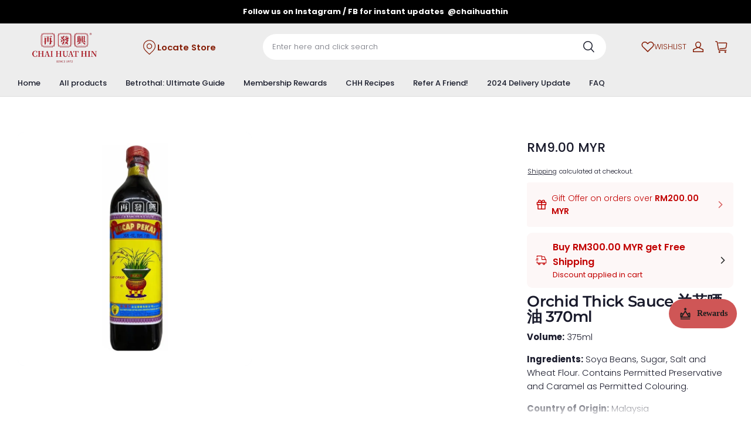

--- FILE ---
content_type: text/html; charset=utf-8
request_url: https://www.chaihuathin.com/recommendations/products?section_id=product-recommendations&product_id=16054907341482457898123177&limit=4
body_size: 3827
content:
<div id="shopline-section-product-recommendations" class="shopline-section section"><link rel="dns-prefetch" href="https://fonts.gstatic.com">
<style>
@font-face {
  font-family: 'Montserrat';
  font-weight: 600;
  font-style: normal;
  font-display: swap;
  src: url('/cdn/shop/fonts/Montserrat:600_v26.woff') format('woff'),
        url('/cdn/shop/fonts/Montserrat:600_v26.woff2') format('woff2');
}
@font-face {
  font-family: 'Poppins';
  font-weight: 300;
  font-style: normal;
  font-display: swap;
  src: url('/cdn/shop/fonts/Poppins:300_v21.woff') format('woff'),
        url('/cdn/shop/fonts/Poppins:300_v21.woff2') format('woff2');
}

</style><script src="/cdn/shop/prev/601560b94fbb188919dd1d36c8ab70a4/1764931964580/assets/section-product-recommendations.js" defer></script>
<script src="/cdn/shop/prev/601560b94fbb188919dd1d36c8ab70a4/1764931964580/assets/component-slider.js" defer></script>
<link href="/cdn/shop/prev/601560b94fbb188919dd1d36c8ab70a4/1764931964580/assets/component-price.css" rel="stylesheet" type="text/css" media="all">
<link href="/cdn/shop/prev/601560b94fbb188919dd1d36c8ab70a4/1764931964580/assets/component-card.css" rel="stylesheet" type="text/css" media="all">
<link href="/cdn/shop/prev/601560b94fbb188919dd1d36c8ab70a4/1764931964580/assets/section-product-recommendations.css" rel="stylesheet" type="text/css" media="all">

  <link rel="stylesheet" href="/cdn/shop/prev/601560b94fbb188919dd1d36c8ab70a4/1764931964580/assets/component-quick-add.css" media="print" onload="this.media='all'">
  <script src="/cdn/shop/prev/601560b94fbb188919dd1d36c8ab70a4/1764931964580/assets/component-quick-add.js" defer="defer"></script>


  
<style>
#shopline-section-product-recommendations.section-padding, #shopline-section-product-recommendations .section-padding {
  padding-top: 80px;
  padding-bottom: 80px;
}
@media only screen and (max-width: 959px) {
  #shopline-section-product-recommendations.section-padding, #shopline-section-product-recommendations .section-padding {
    padding-top: 40px;
    padding-bottom: 40px;
  }
}
</style>







<div class="page-width section-padding color-scheme-none">
  <product-recommendations
    data-url="/recommendations/products?section_id=product-recommendations&product_id=16054907341482457898123177&limit=4"
  >
    
    

      

    <h2 class="title4 title-wrapper text-center product-recommendations-title medium">
      You may also like
    </h2>

      <slider-component
        class="slider-product-recommendations no-slider-pc"
      >
        <ul
          id="Slider-product-recommendations"
          class="grid
            grid-cols-4-desktop
            grid-cols-2
            slider
            slider--mobile
            "
          style="--mobile-cols: 2;"
        >
            <li id="Slide-16055431775291061057183177" class="slider__slide">
              




























<div
  class="product-card-wrapper card card-wrapper
    product-card-style-normal
    "
  data-product-id="16055431775291061057183177"
  data-product-form-id="quick-add-product-recommendations__16055431775291061057183177"
  style="--card-image-padding: 0px;
  --color-card-background: 244, 247, 251;
  --color-card-text: 25, 26, 43;"
>
  <a href="/products/hakka-gourmet-chiew-%E9%BB%84%E9%85%92" class="full-unstyled-link">
    <span class="visibility-hidden">
        Hakka Gourmet Chiew 黄酒 640ml
    </span>
  </a>
  <div class="card__block--wrapper ">
          

<div  class="product-card-block-item card__image">
  <div
    class="card__inner--wrapper global-product-card-border-shadow "
    style=""
  >
    <div
      class="card__inner ratio "
      style="--ratio-percent: 150%; --image-fill-type: contain; --badge-border-radius: 6px; --image-object-position:;"
    >
      <a
        href="/products/hakka-gourmet-chiew-%E9%BB%84%E9%85%92"
        class="card__media
          media--hover-effect
          
          "
      >
        
        

          
  




  
  

      

      

  

<img src="https://img.myshopline.com/image/store/1654672988793/CHH-Product-MA-04-(3)-8.png?w=1080&h=1080" srcset="https://img.myshopline.com/image/store/1654672988793/CHH-Product-MA-04-(3)-8_375x.png?w=1080&h=1080 375w, https://img.myshopline.com/image/store/1654672988793/CHH-Product-MA-04-(3)-8_540x.png?w=1080&h=1080 540w, https://img.myshopline.com/image/store/1654672988793/CHH-Product-MA-04-(3)-8_720x.png?w=1080&h=1080 720w, https://img.myshopline.com/image/store/1654672988793/CHH-Product-MA-04-(3)-8_900x.png?w=1080&h=1080 900w, https://img.myshopline.com/image/store/1654672988793/CHH-Product-MA-04-(3)-8_1080x.png?w=1080&h=1080 1080w" alt="Hakka Gourmet Chiew 黄酒 640ml" width="1080" height="1080" sizes="(max-width: 959px) calc(100vw * 1/2),(min-width: 960px) calc(100vw * 1/4)" fetchpriority="high" decoding="async" data-scale="hover-scale" loading="eager" class="collection-hero__image">
            
  




  
  

      

      

  

<img src="https://img.myshopline.com/image/store/1654672988793/CHH-Product-MA-04-(2)-17.png?w=1080&h=1080" srcset="https://img.myshopline.com/image/store/1654672988793/CHH-Product-MA-04-(2)-17_375x.png?w=1080&h=1080 375w, https://img.myshopline.com/image/store/1654672988793/CHH-Product-MA-04-(2)-17_540x.png?w=1080&h=1080 540w, https://img.myshopline.com/image/store/1654672988793/CHH-Product-MA-04-(2)-17_720x.png?w=1080&h=1080 720w, https://img.myshopline.com/image/store/1654672988793/CHH-Product-MA-04-(2)-17_900x.png?w=1080&h=1080 900w, https://img.myshopline.com/image/store/1654672988793/CHH-Product-MA-04-(2)-17_1080x.png?w=1080&h=1080 1080w" alt="Hakka Gourmet Chiew 黄酒 640ml" width="1080" height="1080" sizes="(max-width: 959px) calc(100vw * 1/2),(min-width: 960px) calc(100vw * 1/4)" fetchpriority="high" decoding="async" data-scale="hover-scale" loading="eager" class="collection-hero__image">
      </a>
        


      
      

      <div
        style="display:none;"
        class="card__badge
          left_bottom
          
        "
      ></div>


      
      

        <div class="quick-add display-none display-block-desktop display-block-tablet ">
          
          <modal-opener data-modal="#QuickAdd-16055431775291061057183177">
            <button
              id="quick-add-product-recommendations__16055431775291061057183177-submit"
              type="submit"
              name="add"
              class="quick-add__opener"
              data-product-url="/products/hakka-gourmet-chiew-%E9%BB%84%E9%85%92"
            >
              <i class="loading-hidden"><svg
  class="icon icon-add-cart"
  xmlns="http://www.w3.org/2000/svg"
  width="19"
  height="19"
  viewBox="0 0 19 19"
  fill="none"
>
  <path
    fill-rule="evenodd"
    clip-rule="evenodd"
    d="M4.59197 4.37379C4.59197 2.02226 6.49826 0.115967 8.84979 0.115967C11.2013 0.115967 13.1076 2.02226 13.1076 4.37379V4.81364H15.3082C16.1681 4.81364 16.8651 5.51069 16.8651 6.37055V11.1851C16.8651 11.4612 16.6413 11.6851 16.3651 11.6851C16.089 11.6851 15.8651 11.4612 15.8651 11.1851V6.37055C15.8651 6.06298 15.6158 5.81364 15.3082 5.81364H2.39969C2.09028 5.81364 1.84019 6.06585 1.84279 6.37524L1.92793 16.4743C1.93051 16.7801 2.17908 17.0266 2.48482 17.0266H12.4314C12.7075 17.0266 12.9314 17.2504 12.9314 17.5266C12.9314 17.8027 12.7075 18.0266 12.4314 18.0266H2.48482C1.63008 18.0266 0.93517 17.3375 0.927965 16.4828L0.84283 6.38367C0.835538 5.51872 1.5347 4.81364 2.39969 4.81364H4.59197V4.37379ZM5.59197 4.81364H12.1076V4.37379C12.1076 2.57454 10.649 1.11597 8.84979 1.11597C7.05054 1.11597 5.59197 2.57454 5.59197 4.37379V4.81364ZM16.1304 12.7989C16.4065 12.7989 16.6304 13.0227 16.6304 13.2989V14.9127H18.2438C18.5199 14.9127 18.7438 15.1366 18.7438 15.4127C18.7438 15.6889 18.5199 15.9127 18.2438 15.9127H16.6304V17.5265C16.6304 17.8027 16.4065 18.0265 16.1304 18.0265C15.8542 18.0265 15.6304 17.8027 15.6304 17.5265V15.9127H14.0161C13.74 15.9127 13.5161 15.6889 13.5161 15.4127C13.5161 15.1366 13.74 14.9127 14.0161 14.9127H15.6304V13.2989C15.6304 13.0227 15.8542 12.7989 16.1304 12.7989Z"
    fill="currentColor"
  ></path>
</svg></i>
              <div class="loading-overlay__spinner">
  <svg class="icon icon-loading " width="20" height="20" viewBox="0 0 20 20" fill="none" xmlns="http://www.w3.org/2000/svg">
<path d="M18.3337 9.99984C18.3337 14.6022 14.6027 18.3332 10.0003 18.3332C5.39795 18.3332 1.66699 14.6022 1.66699 9.99984C1.66699 5.39746 5.39795 1.6665 10.0003 1.6665" stroke="currentColor" stroke-width="2.5" stroke-linecap="round"/>
</svg>

</div>
            </button>
          </modal-opener>
        </div>
    </div>
  </div>
</div>








        
        

          <h3
  
  class="product-card-block-item product__title body3 fw-bold
    display-2-rows
    
    "
>
    Hakka Gourmet Chiew 黄酒 640ml
</h3>







        
        


          


  














<div class="price product-card-block-item ">
  <div class="price__container">
        <div class="price__regular body2">
          <span
            class="  fw-bold

              price-item price-item--regular
              "
          >
                RM31.00 MYR
          </span>
        </div>
  </div>
</div>






        
        
  </div>
    <quick-add-modal id="QuickAdd-16055431775291061057183177">
      <details>
        <summary class="display-none"></summary>
        <div class="modal__overlay"></div>
        <div class="modal__content quick-add-modal__content">
          <button id="ModalClose-16055431775291061057183177" type="button" class="quick-add-modal__toggle" name="close">
            <svg class="icon icon-close" width="10" height="10" viewBox="0 0 10 10" fill="none" xmlns="http://www.w3.org/2000/svg">
<path d="M9 1L1 9" stroke="currentColor" stroke-width="1.5" stroke-linecap="round"/>
<path d="M1 1L9 9" stroke="currentColor" stroke-width="1.5" stroke-linecap="round"/>
</svg>

          </button>
          <div id="QuickAddInfo-16055431775291061057183177" class="quick-add-modal__content-info"></div>
        </div>
      </details>
    </quick-add-modal>
</div>
            </li>
            <li id="Slide-16055431775092754381213177" class="slider__slide">
              




























<div
  class="product-card-wrapper card card-wrapper
    product-card-style-normal
    "
  data-product-id="16055431775092754381213177"
  data-product-form-id="quick-add-product-recommendations__16055431775092754381213177"
  style="--card-image-padding: 0px;
  --color-card-background: 244, 247, 251;
  --color-card-text: 25, 26, 43;"
>
  <a href="/products/hai-o-shao-xing-hua-diao-chiew-%E6%B5%B7%E9%B8%A5%E7%BB%8D%E5%85%B4%E8%8A%B1%E9%9B%95%E9%85%92-640ml" class="full-unstyled-link">
    <span class="visibility-hidden">
        Hai-O Pagoda Shao Xing Hua Diao Chiew 海鸥绍兴花雕酒 640ml
    </span>
  </a>
  <div class="card__block--wrapper ">
          

<div  class="product-card-block-item card__image">
  <div
    class="card__inner--wrapper global-product-card-border-shadow "
    style=""
  >
    <div
      class="card__inner ratio "
      style="--ratio-percent: 150%; --image-fill-type: contain; --badge-border-radius: 6px; --image-object-position:;"
    >
      <a
        href="/products/hai-o-shao-xing-hua-diao-chiew-%E6%B5%B7%E9%B8%A5%E7%BB%8D%E5%85%B4%E8%8A%B1%E9%9B%95%E9%85%92-640ml"
        class="card__media
          media--hover-effect
          
          "
      >
        
        

          
  




  
  

      

      

  

<img src="https://img.myshopline.com/image/store/2001105907/1654672988793/abe8b51203fd47d8bb7fe884e5ef8011.png?w=3240&h=3240" srcset="https://img.myshopline.com/image/store/2001105907/1654672988793/abe8b51203fd47d8bb7fe884e5ef8011_375x.png?w=3240&h=3240 375w, https://img.myshopline.com/image/store/2001105907/1654672988793/abe8b51203fd47d8bb7fe884e5ef8011_540x.png?w=3240&h=3240 540w, https://img.myshopline.com/image/store/2001105907/1654672988793/abe8b51203fd47d8bb7fe884e5ef8011_720x.png?w=3240&h=3240 720w, https://img.myshopline.com/image/store/2001105907/1654672988793/abe8b51203fd47d8bb7fe884e5ef8011_900x.png?w=3240&h=3240 900w, https://img.myshopline.com/image/store/2001105907/1654672988793/abe8b51203fd47d8bb7fe884e5ef8011_1080x.png?w=3240&h=3240 1080w, https://img.myshopline.com/image/store/2001105907/1654672988793/abe8b51203fd47d8bb7fe884e5ef8011_1296x.png?w=3240&h=3240 1296w, https://img.myshopline.com/image/store/2001105907/1654672988793/abe8b51203fd47d8bb7fe884e5ef8011_1512x.png?w=3240&h=3240 1512w, https://img.myshopline.com/image/store/2001105907/1654672988793/abe8b51203fd47d8bb7fe884e5ef8011_1728x.png?w=3240&h=3240 1728w, https://img.myshopline.com/image/store/2001105907/1654672988793/abe8b51203fd47d8bb7fe884e5ef8011_1944x.png?w=3240&h=3240 1944w, https://img.myshopline.com/image/store/2001105907/1654672988793/abe8b51203fd47d8bb7fe884e5ef8011_2160x.png?w=3240&h=3240 2160w, https://img.myshopline.com/image/store/2001105907/1654672988793/abe8b51203fd47d8bb7fe884e5ef8011_2660x.png?w=3240&h=3240 2660w, https://img.myshopline.com/image/store/2001105907/1654672988793/abe8b51203fd47d8bb7fe884e5ef8011_2960x.png?w=3240&h=3240 2960w, https://img.myshopline.com/image/store/2001105907/1654672988793/abe8b51203fd47d8bb7fe884e5ef8011_3240x.png?w=3240&h=3240 3240w" alt="Hai-O Pagoda Shao Shin Hua Tiao Chiew 640ml" width="3240" height="3240" sizes="(max-width: 959px) calc(100vw * 1/2),(min-width: 960px) calc(100vw * 1/4)" fetchpriority="auto" decoding="async" data-scale="hover-scale" loading="lazy" class="collection-hero__image">
      </a>
        


      
      

      <div
        style="display:none;"
        class="card__badge
          left_bottom
          
        "
      ></div>


      
      

        <div class="quick-add display-none display-block-desktop display-block-tablet ">
          
          <modal-opener data-modal="#QuickAdd-16055431775092754381213177">
            <button
              id="quick-add-product-recommendations__16055431775092754381213177-submit"
              type="submit"
              name="add"
              class="quick-add__opener"
              data-product-url="/products/hai-o-shao-xing-hua-diao-chiew-%E6%B5%B7%E9%B8%A5%E7%BB%8D%E5%85%B4%E8%8A%B1%E9%9B%95%E9%85%92-640ml"
            >
              <i class="loading-hidden"><svg
  class="icon icon-add-cart"
  xmlns="http://www.w3.org/2000/svg"
  width="19"
  height="19"
  viewBox="0 0 19 19"
  fill="none"
>
  <path
    fill-rule="evenodd"
    clip-rule="evenodd"
    d="M4.59197 4.37379C4.59197 2.02226 6.49826 0.115967 8.84979 0.115967C11.2013 0.115967 13.1076 2.02226 13.1076 4.37379V4.81364H15.3082C16.1681 4.81364 16.8651 5.51069 16.8651 6.37055V11.1851C16.8651 11.4612 16.6413 11.6851 16.3651 11.6851C16.089 11.6851 15.8651 11.4612 15.8651 11.1851V6.37055C15.8651 6.06298 15.6158 5.81364 15.3082 5.81364H2.39969C2.09028 5.81364 1.84019 6.06585 1.84279 6.37524L1.92793 16.4743C1.93051 16.7801 2.17908 17.0266 2.48482 17.0266H12.4314C12.7075 17.0266 12.9314 17.2504 12.9314 17.5266C12.9314 17.8027 12.7075 18.0266 12.4314 18.0266H2.48482C1.63008 18.0266 0.93517 17.3375 0.927965 16.4828L0.84283 6.38367C0.835538 5.51872 1.5347 4.81364 2.39969 4.81364H4.59197V4.37379ZM5.59197 4.81364H12.1076V4.37379C12.1076 2.57454 10.649 1.11597 8.84979 1.11597C7.05054 1.11597 5.59197 2.57454 5.59197 4.37379V4.81364ZM16.1304 12.7989C16.4065 12.7989 16.6304 13.0227 16.6304 13.2989V14.9127H18.2438C18.5199 14.9127 18.7438 15.1366 18.7438 15.4127C18.7438 15.6889 18.5199 15.9127 18.2438 15.9127H16.6304V17.5265C16.6304 17.8027 16.4065 18.0265 16.1304 18.0265C15.8542 18.0265 15.6304 17.8027 15.6304 17.5265V15.9127H14.0161C13.74 15.9127 13.5161 15.6889 13.5161 15.4127C13.5161 15.1366 13.74 14.9127 14.0161 14.9127H15.6304V13.2989C15.6304 13.0227 15.8542 12.7989 16.1304 12.7989Z"
    fill="currentColor"
  ></path>
</svg></i>
              <div class="loading-overlay__spinner">
  <svg class="icon icon-loading " width="20" height="20" viewBox="0 0 20 20" fill="none" xmlns="http://www.w3.org/2000/svg">
<path d="M18.3337 9.99984C18.3337 14.6022 14.6027 18.3332 10.0003 18.3332C5.39795 18.3332 1.66699 14.6022 1.66699 9.99984C1.66699 5.39746 5.39795 1.6665 10.0003 1.6665" stroke="currentColor" stroke-width="2.5" stroke-linecap="round"/>
</svg>

</div>
            </button>
          </modal-opener>
        </div>
    </div>
  </div>
</div>








        
        

          <h3
  
  class="product-card-block-item product__title body3 fw-bold
    display-2-rows
    
    "
>
    Hai-O Pagoda Shao Xing Hua Diao Chiew 海鸥绍兴花雕酒 640ml
</h3>







        
        


          


  














<div class="price product-card-block-item ">
  <div class="price__container">
        <div class="price__regular body2">
          <span
            class="  fw-bold

              price-item price-item--regular
              "
          >
                RM23.00 MYR
          </span>
        </div>
  </div>
</div>






        
        
  </div>
    <quick-add-modal id="QuickAdd-16055431775092754381213177">
      <details>
        <summary class="display-none"></summary>
        <div class="modal__overlay"></div>
        <div class="modal__content quick-add-modal__content">
          <button id="ModalClose-16055431775092754381213177" type="button" class="quick-add-modal__toggle" name="close">
            <svg class="icon icon-close" width="10" height="10" viewBox="0 0 10 10" fill="none" xmlns="http://www.w3.org/2000/svg">
<path d="M9 1L1 9" stroke="currentColor" stroke-width="1.5" stroke-linecap="round"/>
<path d="M1 1L9 9" stroke="currentColor" stroke-width="1.5" stroke-linecap="round"/>
</svg>

          </button>
          <div id="QuickAddInfo-16055431775092754381213177" class="quick-add-modal__content-info"></div>
        </div>
      </details>
    </quick-add-modal>
</div>
            </li>
            <li id="Slide-16054905925786746306363177" class="slider__slide">
              




























<div
  class="product-card-wrapper card card-wrapper
    product-card-style-normal
    "
  data-product-id="16054905925786746306363177"
  data-product-form-id="quick-add-product-recommendations__16054905925786746306363177"
  style="--card-image-padding: 0px;
  --color-card-background: 244, 247, 251;
  --color-card-text: 25, 26, 43;"
>
  <a href="/products/tiparos-fish-sauce-%E5%91%B3%E9%9C%B2-700ml" class="full-unstyled-link">
    <span class="visibility-hidden">
        Tiparos Fish Sauce 味露 700ml 
    </span>
  </a>
  <div class="card__block--wrapper ">
          

<div  class="product-card-block-item card__image">
  <div
    class="card__inner--wrapper global-product-card-border-shadow "
    style=""
  >
    <div
      class="card__inner ratio "
      style="--ratio-percent: 150%; --image-fill-type: contain; --badge-border-radius: 6px; --image-object-position:;"
    >
      <a
        href="/products/tiparos-fish-sauce-%E5%91%B3%E9%9C%B2-700ml"
        class="card__media
          media--hover-effect
          
          "
      >
        
        

          
  




  
  

      

      

  

<img src="https://img.myshopline.com/image/store/2001105907/1654672988793/a426e821b9f446d190f5b2f2389f6b76.png?w=3240&h=3240" srcset="https://img.myshopline.com/image/store/2001105907/1654672988793/a426e821b9f446d190f5b2f2389f6b76_375x.png?w=3240&h=3240 375w, https://img.myshopline.com/image/store/2001105907/1654672988793/a426e821b9f446d190f5b2f2389f6b76_540x.png?w=3240&h=3240 540w, https://img.myshopline.com/image/store/2001105907/1654672988793/a426e821b9f446d190f5b2f2389f6b76_720x.png?w=3240&h=3240 720w, https://img.myshopline.com/image/store/2001105907/1654672988793/a426e821b9f446d190f5b2f2389f6b76_900x.png?w=3240&h=3240 900w, https://img.myshopline.com/image/store/2001105907/1654672988793/a426e821b9f446d190f5b2f2389f6b76_1080x.png?w=3240&h=3240 1080w, https://img.myshopline.com/image/store/2001105907/1654672988793/a426e821b9f446d190f5b2f2389f6b76_1296x.png?w=3240&h=3240 1296w, https://img.myshopline.com/image/store/2001105907/1654672988793/a426e821b9f446d190f5b2f2389f6b76_1512x.png?w=3240&h=3240 1512w, https://img.myshopline.com/image/store/2001105907/1654672988793/a426e821b9f446d190f5b2f2389f6b76_1728x.png?w=3240&h=3240 1728w, https://img.myshopline.com/image/store/2001105907/1654672988793/a426e821b9f446d190f5b2f2389f6b76_1944x.png?w=3240&h=3240 1944w, https://img.myshopline.com/image/store/2001105907/1654672988793/a426e821b9f446d190f5b2f2389f6b76_2160x.png?w=3240&h=3240 2160w, https://img.myshopline.com/image/store/2001105907/1654672988793/a426e821b9f446d190f5b2f2389f6b76_2660x.png?w=3240&h=3240 2660w, https://img.myshopline.com/image/store/2001105907/1654672988793/a426e821b9f446d190f5b2f2389f6b76_2960x.png?w=3240&h=3240 2960w, https://img.myshopline.com/image/store/2001105907/1654672988793/a426e821b9f446d190f5b2f2389f6b76_3240x.png?w=3240&h=3240 3240w" alt="Tiparos Fish Sauce 700ml" width="3240" height="3240" sizes="(max-width: 959px) calc(100vw * 1/2),(min-width: 960px) calc(100vw * 1/4)" fetchpriority="auto" decoding="async" data-scale="hover-scale" loading="lazy" class="collection-hero__image">
      </a>
        


      
      

      <div
        style="display:none;"
        class="card__badge
          left_bottom
          
        "
      ></div>


      
      

        <div class="quick-add display-none display-block-desktop display-block-tablet ">
          
          <modal-opener data-modal="#QuickAdd-16054905925786746306363177">
            <button
              id="quick-add-product-recommendations__16054905925786746306363177-submit"
              type="submit"
              name="add"
              class="quick-add__opener"
              data-product-url="/products/tiparos-fish-sauce-%E5%91%B3%E9%9C%B2-700ml"
            >
              <i class="loading-hidden"><svg
  class="icon icon-add-cart"
  xmlns="http://www.w3.org/2000/svg"
  width="19"
  height="19"
  viewBox="0 0 19 19"
  fill="none"
>
  <path
    fill-rule="evenodd"
    clip-rule="evenodd"
    d="M4.59197 4.37379C4.59197 2.02226 6.49826 0.115967 8.84979 0.115967C11.2013 0.115967 13.1076 2.02226 13.1076 4.37379V4.81364H15.3082C16.1681 4.81364 16.8651 5.51069 16.8651 6.37055V11.1851C16.8651 11.4612 16.6413 11.6851 16.3651 11.6851C16.089 11.6851 15.8651 11.4612 15.8651 11.1851V6.37055C15.8651 6.06298 15.6158 5.81364 15.3082 5.81364H2.39969C2.09028 5.81364 1.84019 6.06585 1.84279 6.37524L1.92793 16.4743C1.93051 16.7801 2.17908 17.0266 2.48482 17.0266H12.4314C12.7075 17.0266 12.9314 17.2504 12.9314 17.5266C12.9314 17.8027 12.7075 18.0266 12.4314 18.0266H2.48482C1.63008 18.0266 0.93517 17.3375 0.927965 16.4828L0.84283 6.38367C0.835538 5.51872 1.5347 4.81364 2.39969 4.81364H4.59197V4.37379ZM5.59197 4.81364H12.1076V4.37379C12.1076 2.57454 10.649 1.11597 8.84979 1.11597C7.05054 1.11597 5.59197 2.57454 5.59197 4.37379V4.81364ZM16.1304 12.7989C16.4065 12.7989 16.6304 13.0227 16.6304 13.2989V14.9127H18.2438C18.5199 14.9127 18.7438 15.1366 18.7438 15.4127C18.7438 15.6889 18.5199 15.9127 18.2438 15.9127H16.6304V17.5265C16.6304 17.8027 16.4065 18.0265 16.1304 18.0265C15.8542 18.0265 15.6304 17.8027 15.6304 17.5265V15.9127H14.0161C13.74 15.9127 13.5161 15.6889 13.5161 15.4127C13.5161 15.1366 13.74 14.9127 14.0161 14.9127H15.6304V13.2989C15.6304 13.0227 15.8542 12.7989 16.1304 12.7989Z"
    fill="currentColor"
  ></path>
</svg></i>
              <div class="loading-overlay__spinner">
  <svg class="icon icon-loading " width="20" height="20" viewBox="0 0 20 20" fill="none" xmlns="http://www.w3.org/2000/svg">
<path d="M18.3337 9.99984C18.3337 14.6022 14.6027 18.3332 10.0003 18.3332C5.39795 18.3332 1.66699 14.6022 1.66699 9.99984C1.66699 5.39746 5.39795 1.6665 10.0003 1.6665" stroke="currentColor" stroke-width="2.5" stroke-linecap="round"/>
</svg>

</div>
            </button>
          </modal-opener>
        </div>
    </div>
  </div>
</div>








        
        

          <h3
  
  class="product-card-block-item product__title body3 fw-bold
    display-2-rows
    
    "
>
    Tiparos Fish Sauce 味露 700ml 
</h3>







        
        


          


  














<div class="price product-card-block-item ">
  <div class="price__container">
        <div class="price__regular body2">
          <span
            class="  fw-bold

              price-item price-item--regular
              "
          >
                RM7.80 MYR
          </span>
        </div>
  </div>
</div>






        
        
  </div>
    <quick-add-modal id="QuickAdd-16054905925786746306363177">
      <details>
        <summary class="display-none"></summary>
        <div class="modal__overlay"></div>
        <div class="modal__content quick-add-modal__content">
          <button id="ModalClose-16054905925786746306363177" type="button" class="quick-add-modal__toggle" name="close">
            <svg class="icon icon-close" width="10" height="10" viewBox="0 0 10 10" fill="none" xmlns="http://www.w3.org/2000/svg">
<path d="M9 1L1 9" stroke="currentColor" stroke-width="1.5" stroke-linecap="round"/>
<path d="M1 1L9 9" stroke="currentColor" stroke-width="1.5" stroke-linecap="round"/>
</svg>

          </button>
          <div id="QuickAddInfo-16054905925786746306363177" class="quick-add-modal__content-info"></div>
        </div>
      </details>
    </quick-add-modal>
</div>
            </li>
            <li id="Slide-16054905783621986623453177" class="slider__slide">
              




























<div
  class="product-card-wrapper card card-wrapper
    product-card-style-normal
    "
  data-product-id="16054905783621986623453177"
  data-product-form-id="quick-add-product-recommendations__16054905783621986623453177"
  style="--card-image-padding: 0px;
  --color-card-background: 244, 247, 251;
  --color-card-text: 25, 26, 43;"
>
  <a href="/products/long-seasoning-dried-seaweed-%E9%9A%86%E9%87%91%E8%93%9D%E6%B5%B7%E8%97%BB%E7%B4%AB%E8%8F%9C-60g" class="full-unstyled-link">
    <span class="visibility-hidden">
        Loong Fuat Seasoning Dried Seaweed 隆金蓝海藻紫菜 60g
    </span>
  </a>
  <div class="card__block--wrapper ">
          

<div  class="product-card-block-item card__image">
  <div
    class="card__inner--wrapper global-product-card-border-shadow "
    style=""
  >
    <div
      class="card__inner ratio "
      style="--ratio-percent: 150%; --image-fill-type: contain; --badge-border-radius: 6px; --image-object-position:;"
    >
      <a
        href="/products/long-seasoning-dried-seaweed-%E9%9A%86%E9%87%91%E8%93%9D%E6%B5%B7%E8%97%BB%E7%B4%AB%E8%8F%9C-60g"
        class="card__media
          media--hover-effect
          
          "
      >
        
        

          
  




  
  

      

      

  

<img src="https://img.myshopline.com/image/store/2001105907/1654672988793/ab76173209cb4783881c542efb43af0e.png?w=3240&h=3240" srcset="https://img.myshopline.com/image/store/2001105907/1654672988793/ab76173209cb4783881c542efb43af0e_375x.png?w=3240&h=3240 375w, https://img.myshopline.com/image/store/2001105907/1654672988793/ab76173209cb4783881c542efb43af0e_540x.png?w=3240&h=3240 540w, https://img.myshopline.com/image/store/2001105907/1654672988793/ab76173209cb4783881c542efb43af0e_720x.png?w=3240&h=3240 720w, https://img.myshopline.com/image/store/2001105907/1654672988793/ab76173209cb4783881c542efb43af0e_900x.png?w=3240&h=3240 900w, https://img.myshopline.com/image/store/2001105907/1654672988793/ab76173209cb4783881c542efb43af0e_1080x.png?w=3240&h=3240 1080w, https://img.myshopline.com/image/store/2001105907/1654672988793/ab76173209cb4783881c542efb43af0e_1296x.png?w=3240&h=3240 1296w, https://img.myshopline.com/image/store/2001105907/1654672988793/ab76173209cb4783881c542efb43af0e_1512x.png?w=3240&h=3240 1512w, https://img.myshopline.com/image/store/2001105907/1654672988793/ab76173209cb4783881c542efb43af0e_1728x.png?w=3240&h=3240 1728w, https://img.myshopline.com/image/store/2001105907/1654672988793/ab76173209cb4783881c542efb43af0e_1944x.png?w=3240&h=3240 1944w, https://img.myshopline.com/image/store/2001105907/1654672988793/ab76173209cb4783881c542efb43af0e_2160x.png?w=3240&h=3240 2160w, https://img.myshopline.com/image/store/2001105907/1654672988793/ab76173209cb4783881c542efb43af0e_2660x.png?w=3240&h=3240 2660w, https://img.myshopline.com/image/store/2001105907/1654672988793/ab76173209cb4783881c542efb43af0e_2960x.png?w=3240&h=3240 2960w, https://img.myshopline.com/image/store/2001105907/1654672988793/ab76173209cb4783881c542efb43af0e_3240x.png?w=3240&h=3240 3240w" alt="Loong Fuat Seasoning Dried Seaweed 60g" width="3240" height="3240" sizes="(max-width: 959px) calc(100vw * 1/2),(min-width: 960px) calc(100vw * 1/4)" fetchpriority="auto" decoding="async" data-scale="hover-scale" loading="lazy" class="collection-hero__image">
      </a>
        


      
      

      <div
        style="display:none;"
        class="card__badge
          left_bottom
          
        "
      ></div>


      
      

        <div class="quick-add display-none display-block-desktop display-block-tablet ">
          
          <modal-opener data-modal="#QuickAdd-16054905783621986623453177">
            <button
              id="quick-add-product-recommendations__16054905783621986623453177-submit"
              type="submit"
              name="add"
              class="quick-add__opener"
              data-product-url="/products/long-seasoning-dried-seaweed-%E9%9A%86%E9%87%91%E8%93%9D%E6%B5%B7%E8%97%BB%E7%B4%AB%E8%8F%9C-60g"
            >
              <i class="loading-hidden"><svg
  class="icon icon-add-cart"
  xmlns="http://www.w3.org/2000/svg"
  width="19"
  height="19"
  viewBox="0 0 19 19"
  fill="none"
>
  <path
    fill-rule="evenodd"
    clip-rule="evenodd"
    d="M4.59197 4.37379C4.59197 2.02226 6.49826 0.115967 8.84979 0.115967C11.2013 0.115967 13.1076 2.02226 13.1076 4.37379V4.81364H15.3082C16.1681 4.81364 16.8651 5.51069 16.8651 6.37055V11.1851C16.8651 11.4612 16.6413 11.6851 16.3651 11.6851C16.089 11.6851 15.8651 11.4612 15.8651 11.1851V6.37055C15.8651 6.06298 15.6158 5.81364 15.3082 5.81364H2.39969C2.09028 5.81364 1.84019 6.06585 1.84279 6.37524L1.92793 16.4743C1.93051 16.7801 2.17908 17.0266 2.48482 17.0266H12.4314C12.7075 17.0266 12.9314 17.2504 12.9314 17.5266C12.9314 17.8027 12.7075 18.0266 12.4314 18.0266H2.48482C1.63008 18.0266 0.93517 17.3375 0.927965 16.4828L0.84283 6.38367C0.835538 5.51872 1.5347 4.81364 2.39969 4.81364H4.59197V4.37379ZM5.59197 4.81364H12.1076V4.37379C12.1076 2.57454 10.649 1.11597 8.84979 1.11597C7.05054 1.11597 5.59197 2.57454 5.59197 4.37379V4.81364ZM16.1304 12.7989C16.4065 12.7989 16.6304 13.0227 16.6304 13.2989V14.9127H18.2438C18.5199 14.9127 18.7438 15.1366 18.7438 15.4127C18.7438 15.6889 18.5199 15.9127 18.2438 15.9127H16.6304V17.5265C16.6304 17.8027 16.4065 18.0265 16.1304 18.0265C15.8542 18.0265 15.6304 17.8027 15.6304 17.5265V15.9127H14.0161C13.74 15.9127 13.5161 15.6889 13.5161 15.4127C13.5161 15.1366 13.74 14.9127 14.0161 14.9127H15.6304V13.2989C15.6304 13.0227 15.8542 12.7989 16.1304 12.7989Z"
    fill="currentColor"
  ></path>
</svg></i>
              <div class="loading-overlay__spinner">
  <svg class="icon icon-loading " width="20" height="20" viewBox="0 0 20 20" fill="none" xmlns="http://www.w3.org/2000/svg">
<path d="M18.3337 9.99984C18.3337 14.6022 14.6027 18.3332 10.0003 18.3332C5.39795 18.3332 1.66699 14.6022 1.66699 9.99984C1.66699 5.39746 5.39795 1.6665 10.0003 1.6665" stroke="currentColor" stroke-width="2.5" stroke-linecap="round"/>
</svg>

</div>
            </button>
          </modal-opener>
        </div>
    </div>
  </div>
</div>








        
        

          <h3
  
  class="product-card-block-item product__title body3 fw-bold
    display-2-rows
    
    "
>
    Loong Fuat Seasoning Dried Seaweed 隆金蓝海藻紫菜 60g
</h3>







        
        


          


  














<div class="price product-card-block-item ">
  <div class="price__container">
        <div class="price__regular body2">
          <span
            class="  fw-bold

              price-item price-item--regular
              "
          >
                RM3.80 MYR
          </span>
        </div>
  </div>
</div>






        
        
  </div>
    <quick-add-modal id="QuickAdd-16054905783621986623453177">
      <details>
        <summary class="display-none"></summary>
        <div class="modal__overlay"></div>
        <div class="modal__content quick-add-modal__content">
          <button id="ModalClose-16054905783621986623453177" type="button" class="quick-add-modal__toggle" name="close">
            <svg class="icon icon-close" width="10" height="10" viewBox="0 0 10 10" fill="none" xmlns="http://www.w3.org/2000/svg">
<path d="M9 1L1 9" stroke="currentColor" stroke-width="1.5" stroke-linecap="round"/>
<path d="M1 1L9 9" stroke="currentColor" stroke-width="1.5" stroke-linecap="round"/>
</svg>

          </button>
          <div id="QuickAddInfo-16054905783621986623453177" class="quick-add-modal__content-info"></div>
        </div>
      </details>
    </quick-add-modal>
</div>
            </li>
        </ul>

        <button name="previous" class="slider-product-recommendations__button previous display-none-tablet">
          <svg
  class="icon icon-arrow "
  width="10"
  height="10"
  viewBox="0 0 10 10"
  fill="none"
  xmlns="http://www.w3.org/2000/svg"
>
  <path
    d="M0.899486 3.44971L4.94974 7.49996L9 3.44971"
    stroke="currentColor"
    stroke-width="1.5"
    stroke-linecap="round"
  ></path>
</svg>
        </button>
        <button name="next" class="slider-product-recommendations__button next display-none-tablet">
          <svg
  class="icon icon-arrow "
  width="10"
  height="10"
  viewBox="0 0 10 10"
  fill="none"
  xmlns="http://www.w3.org/2000/svg"
>
  <path
    d="M0.899486 3.44971L4.94974 7.49996L9 3.44971"
    stroke="currentColor"
    stroke-width="1.5"
    stroke-linecap="round"
  ></path>
</svg>
        </button>

      </slider-component>

  </product-recommendations>
</div>
</div>

--- FILE ---
content_type: text/javascript; charset=utf-8
request_url: https://front.myshopline.com/cdn/v1/plugin/app-code-block/sale/bundle/2026010509433333/js/index-chunk-f1965adc.js
body_size: 579
content:
import{e as w}from"./useCssVars-chunk-645a51e9.js";import{d as b,l as C,y as v,e as n}from"./index-a12ddeed.js";const g="_quantity_75dwb_1",B="_sub_75dwb_12",M="_add_75dwb_13",H="_disabled_75dwb_23",N="_input_75dwb_28",o={quantity:g,sub:B,add:M,disabled:H,input:N},A=({value:i=1,onChange:_,onLimitTrigger:h,className:f,max:e=999,disabled:d})=>{const c=b(_);c.current=_;const[t,r]=C(i),p=b(),y=u=>{const{value:l}=u.target;if(l!==""){let s=Number(l.replace(/[^\d]/g,""));s&&(s=e>0&&s>e?e:s,r(s),p.current.value=s)}},a=u=>{var l;(l=c.current)==null||l.call(c,u),p.current.value=u},k=()=>{t>1&&(r(t-1),a(t-1))},q=()=>{!(e>0)||t<e?(r(t+1),a(t+1)):h==null||h()};return v(()=>{r(i)},[i]),v(()=>{t&&a(t)},[t]),n("div",{className:w(o.quantity,f),children:[n("i",{class:w(o.sub,{[o.disabled]:d||t===1}),onClick:d?void 0:k,"data-e2e":"quantity_sub",children:n("svg",{width:"10",height:"10",viewBox:"0 0 10 10",fill:"none",xmlns:"http://www.w3.org/2000/svg",children:n("g",{children:n("path",{d:"M9 5H1",stroke:"currentColor","stroke-linecap":"round"})})})}),n("input",{class:o.input,disabled:d,ref:p,value:t,autocomplete:"off",onChange:y,onBlur:()=>a(t)}),n("i",{class:w(o.add,{[o.disabled]:d||e>0&&t>=e}),onClick:d?void 0:q,"data-e2e":"quantity_add",children:n("svg",{width:"10",height:"10",viewBox:"0 0 10 10",fill:"none",xmlns:"http://www.w3.org/2000/svg",children:[n("path",{d:"M9 5H1",stroke:"currentColor","stroke-linecap":"round"}),n("path",{d:"M5 1L5 9",stroke:"currentColor","stroke-linecap":"round"})]})})]})};export{A as Q};


--- FILE ---
content_type: application/javascript; charset=utf-8
request_url: https://app.salechaty.com/visitor/main-script.js?v=1769000019684
body_size: 1422
content:
var scriptOrigin="https://app.salechaty.com/visitor/";function randomWithin(e){return Math.floor(Math.random()*e)}function randomChars(t){var a=[],i="0123456789ABCDEFGHIJKLMNOPQRSTUVWXYZabcdefghijklmnopqrstuvwxyz".split("");for(let e=0;e<t;e+=1)a.push(i[randomWithin(i.length)]);return a.join("")}function isMobile(){var t=navigator.userAgent.toLocaleLowerCase();return!!["android","iphone","ipod"].some(e=>t.includes(e))||!!["miniprogram","micromessenger"].some(e=>t.includes(e))}function loadResource(){var e=document.createElement("div"),e=(e.id="salechaty_client",document.body.appendChild(e),document.createElement("link")),e=(e.rel="stylesheet",e.type="text/css",e.href=scriptOrigin+"assets/index-b15c5762.css",document.getElementsByTagName("head")[0].appendChild(e),document.createElement("script"));e.type="module",e.src=scriptOrigin+"assets/main-4be46c50.js",document.getElementsByTagName("body")[0].appendChild(e)}function getPlugShowStatus(e){e.payTypes&&e.payTypes.includes(101)&&(t=document.createElement("style"),document.head.appendChild(t),t.sheet?.insertRule("#salechaty_client { display: none }",0));var t=isMobile()?"APP":"PC";if(1!==e.status)return console.log("SaleChaty 插件未启用 status",e.status),!1;if("PC"==t&&0===e.pcShowStatus)return console.log("SaleChaty PC 端不显示 plugDetial.",e.pcShowStatus),!1;if("APP"==t&&0===e.appShowStatus)return console.log("SaleChaty APP 端不显示 appShowStatus",e.appShowStatus),!1;var a,i=("PC"==t?e.pcChatPlugPageSettingItems:e.appChatPlugPageSettingItems)||[],n=i.filter(e=>1===e.limitType&&e.matchPagePath),o=i.filter(e=>2===e.limitType&&e.matchPagePath);if("PC"==t&&1===e.pcLimitType||"APP"==t&&1===e.appLimitType)for(let e=0;e<n.length;e+=1){if(1===(a=n[e]).matchType&&window.location.href===a.matchPagePath)return console.log("SaleChaty 黑名单不显示",a.matchPagePath),!1;if(2===a.matchType&&window.location.href.includes(a.matchPagePath))return console.log("SaleChaty 黑名单不显示",a.matchPagePath),!1}else if("PC"==t&&2===e.pcLimitType||"APP"==t&&2===e.appLimitType){for(let e=0;e<o.length;e+=1){if(1===(a=o[e]).matchType&&window.location.href===a.matchPagePath)return!0;if(2===a.matchType&&window.location.href.includes(a.matchPagePath))return!0}return console.log("SaleChaty 白名单不显示",o),!1}return!0}function getDetail(e,t){try{fetch("https://app.salechaty.com/api//v2/visitor/plug/chat_setting/simple_detail",{method:"POST",headers:{"Content-Type":"application/json","af-source":2,"af-reqid":randomChars(12)},body:JSON.stringify({orgi:e,id:t})}).then(e=>e.json()).then(e=>{getPlugShowStatus(e.data)&&loadResource()}).catch(e=>(console.error("获取插件详情失败:",e),loadResource(),null))}catch(e){loadResource()}}(()=>{for(var e=document.getElementsByTagName("script"),t=0;t<e.length;t++){var a=e[t];a.src.includes(scriptOrigin+"main_")&&(window.CHAT_PLUGIN_INJECTION_OPTIONS=a.src.replace(scriptOrigin,"").replace("main_","").replace(/\.js.*/,""))}var i=(window.CHAT_PLUGIN_INJECTION_OPTIONS||"").split("_");2===i.length&&getDetail(i[0],i[1])})();

--- FILE ---
content_type: text/javascript; charset=utf-8
request_url: https://front.myshopline.com/cdn/v1/plugin/app-code-block/sale/sales-promotion-plugin/2025122302442626/js/index-5c44aff9.js
body_size: 1801
content:
function A(){import("data:text/javascript,")}const y=function(){const e=document.createElement("link").relList;return e&&e.supports&&e.supports("modulepreload")?"modulepreload":"preload"}(),C=function(t,e){return new URL(t,e).href},m={},u=function(e,o,r){return!o||o.length===0?e():Promise.all(o.map(c=>{if(c=C(c,r),c in m)return;m[c]=!0;const a=c.endsWith(".css"),s=a?'[rel="stylesheet"]':"";if(document.querySelector(`link[href="${c}"]${s}`))return;const n=document.createElement("link");if(n.rel=a?"stylesheet":y,a||(n.as="script",n.crossOrigin=""),n.href=c,document.head.appendChild(n),a)return new Promise((i,d)=>{n.addEventListener("load",i),n.addEventListener("error",()=>d(new Error(`Unable to preload CSS for ${c}`)))})})).then(()=>e())},_=()=>{window.magpieBridge||(window.magpieBridge={})},k=()=>{_(),window.magpieBridge.promise||(window.magpieBridge.promise=new Promise(r=>{window.magpieBridge._resolve_=r}));const t="/cf-edge-static/5714c1327c4014a703e02b0f3cce0f74/magpie-bridge-sdk-load.js";let e=0;function o(){const r=document.createElement("script");r.src=t,r.defer=!0,r.type="module",r.crossOrigin="anonymous",document.body.appendChild(r),r.onerror=()=>{if(e>3){window.magpieBridge.isLoaded=!1;return}e++,o()}}return window.magpieBridge.isLoaded||(window.magpieBridge.isLoaded=!0,o()),window.magpieBridge.promise};function w(){var e;return((e=window.Shopline)==null?void 0:e.themeTypeVersion)>=2.1}function p(){var e;const t=(e=window.Shopline)==null?void 0:e.themeTypeVersion;return t>=3&&t<4}function L(){var e;const t=(e=window.Shopline)==null?void 0:e.themeTypeVersion;return t>=2.1&&t<3}function P(){return w()}const g={skuChanged:"Product::SkuChanged",updateCollectionSection:"Product::UpdateSection::Filter",scrollUpdateCollection:"Product::UpdateSection::Scroll",miniCartOpen:"Cart::MiniCart::Open",miniCartClose:"Cart::MiniCart::Close",miniCartUpdate:"Cart::MiniCart::Update",recommendUpdate:"Product::Recommend::Update",quickAddClose:"Product::CloseQuickAdd::AddToCart",quickAddOpen:"Product::OpenQuickAdd::AddToCart",stageHeaderSticky:"Stage::Header::Sticky",bannerMiniCartClose:"Cart::BannerMiniCart::Close",bannerMiniCartOpen:"Cart::BannerMiniCart::Open",cartPageUpdate:"Cart::CartPage::Update",openQuickAddModal:"Product::OpenQuickAddModal"};_();const O=window.magpieBridge,E=()=>{var e;if(!p())return null;const t=document.querySelector(".promotion-product-banner__app-block");return t&&((e=t==null?void 0:t.classList)==null||e.add("sales-promotion-plugin")),t},h=()=>!!E(),b=async()=>{if(h()||p())return;const t={pc:{container:document.querySelector("#price-main-product-info, .product-detail__price"),outsideSlot:{className:"d-md-block sales-promotion-plugin"}},mobile:{container:document.querySelector(".product__media-wrapper, theme-product-media-gallery"),outsideSlot:{className:"d-md-none sales-promotion-plugin sales-promotion-plugin-mobile"}}};try{Object.keys(t).forEach(e=>{var r,c,a,s;const o=document.createElement("div");if(o.className=t[e].outsideSlot.className,e==="pc"){const n=(r=t[e])==null?void 0:r.container,i=(n==null?void 0:n.parentElement)||document.querySelector("#ProductInfo-main-product-info, .product-detail__info");(c=i==null?void 0:i.insertBefore)==null||c.call(i,o,n==null?void 0:n.nextElementSibling)}else(s=(a=t[e])==null?void 0:a.container)==null||s.appendChild(o)})}catch(e){window[window.__sl_console__?"__sl_console__":"console"].error(e)}};function f(t={}){window.Shopline?u(()=>import("./simpleBootstrap-chunk-7cf9be54.js"),["simpleBootstrap-chunk-7cf9be54.js","usePriceNode-chunk-ddd2b857.js","App-chunk-8fc4a4bc.js","../assets/App.10bfbb31" + (document.dir === 'rtl' ?'-rtl':'') +".css","useCssVars-chunk-28f71452.js","../assets/useCssVars.161d6d40" + (document.dir === 'rtl' ?'-rtl':'') +".css","index-chunk-668f77c6.js","../assets/index.04b525b5" + (document.dir === 'rtl' ?'-rtl':'') +".css"],import.meta.url).then(({default:e})=>{const{mount:o}=e;typeof o=="function"&&o(t)}):u(()=>import("./bootstrap-chunk-b6047c07.js"),["bootstrap-chunk-b6047c07.js","usePriceNode-chunk-ddd2b857.js","App-chunk-8fc4a4bc.js","../assets/App.10bfbb31" + (document.dir === 'rtl' ?'-rtl':'') +".css","useCssVars-chunk-28f71452.js","../assets/useCssVars.161d6d40" + (document.dir === 'rtl' ?'-rtl':'') +".css","index-chunk-668f77c6.js","../assets/index.04b525b5" + (document.dir === 'rtl' ?'-rtl':'') +".css"],import.meta.url).then(({default:e})=>{const{mount:o}=e;typeof o=="function"&&o(t)})}function v(t={}){u(()=>import("./index-chunk-4c0e9bdd.js"),["index-chunk-4c0e9bdd.js","../assets/index.bdde32df" + (document.dir === 'rtl' ?'-rtl':'') +".css","usePriceNode-chunk-ddd2b857.js","useCssVars-chunk-28f71452.js","../assets/useCssVars.161d6d40" + (document.dir === 'rtl' ?'-rtl':'') +".css"],import.meta.url).then(({default:e})=>{const{mount:o}=e;typeof o=="function"&&o({options:t})})}function B(t={}){u(()=>import("./index-chunk-e1d71271.js"),["index-chunk-e1d71271.js","usePriceNode-chunk-ddd2b857.js","index-chunk-668f77c6.js","../assets/index.04b525b5" + (document.dir === 'rtl' ?'-rtl':'') +".css"],import.meta.url).then(()=>{})}const q=async()=>{var t,e,o,r,c,a,s,n;if(p()&&B(),((e=(t=window==null?void 0:window.Shopline)==null?void 0:t.uri)==null?void 0:e.alias)==="Page"){const i=document.querySelector(".custom-page-render-container > div"),d=document.querySelector("#shopline-section-main .custom-page-render-container > div")&&document.querySelector("#shopline-section-main .custom-page-render-container > div").shadowRoot||document,l=(d==null?void 0:d.querySelector("#promotion_activity_page"))||document.querySelector("#promotion_activity_page");if(l&&l.dataset.seq){if(i){const S=(a=(r=(o=i.shadowRoot)==null?void 0:o.querySelector)==null?void 0:r.call(o,".mce-content-body"))!=null?a:(c=i==null?void 0:i.querySelector)==null?void 0:c.call(i,".mce-content-body");i.parentElement.appendChild(S)}v({root:l,id:l.dataset.seq})}}P()&&(await k(),window.magpieBridge.registerEventName([g.skuChanged,g.recommendUpdate])),((n=(s=window==null?void 0:window.Shopline)==null?void 0:s.uri)==null?void 0:n.alias)==="ProductsDetail"&&w()?(await b(),(document.querySelectorAll(".sales-promotion-plugin")[0]||h()||p())&&f({options:{}})):f({options:{}})};q();export{u as _,A as __vite_legacy_guard,L as a,p as b,w as c,P as d,g as e,h as f,E as g,_ as i,O as m};
